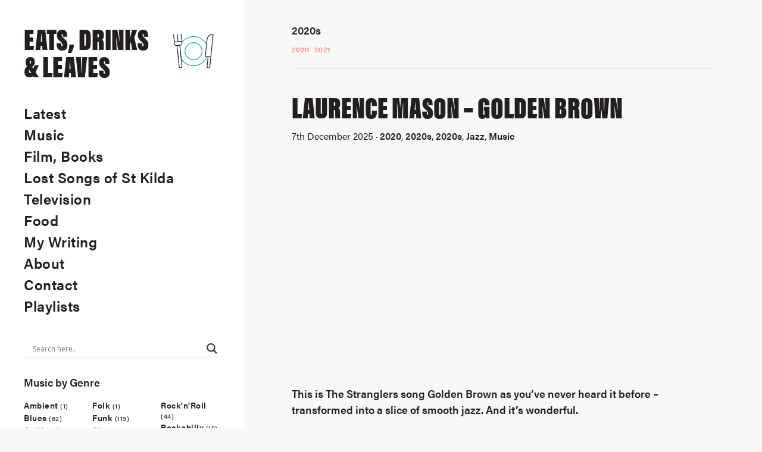

--- FILE ---
content_type: text/html; charset=UTF-8
request_url: https://www.eatsdrinksandleaves.com/my-life-in-music/year/2020s/
body_size: 12111
content:
<!DOCTYPE html>
<html class="no-js" lang="en">
<head>

<meta charset="utf-8">
<meta http-equiv="X-UA-Compatible" content="IE=edge,chrome=1">
<meta name="viewport" content="width=device-width, initial-scale=1.0, maximum-scale=5.0">


	<!-- This site is optimized with the Yoast SEO plugin v18.4.1 - https://yoast.com/wordpress/plugins/seo/ -->
	<title>2020s Archives - Eats, Drinks &amp; Leaves</title>
	<meta name="robots" content="index, follow, max-snippet:-1, max-image-preview:large, max-video-preview:-1" />
	<link rel="canonical" href="https://www.eatsdrinksandleaves.com/my-life-in-music/year/2020s/" />
	<link rel="next" href="https://www.eatsdrinksandleaves.com/my-life-in-music/year/2020s/page/2/" />
	<meta property="og:locale" content="en_GB" />
	<meta property="og:type" content="article" />
	<meta property="og:title" content="2020s Archives - Eats, Drinks &amp; Leaves" />
	<meta property="og:url" content="https://www.eatsdrinksandleaves.com/my-life-in-music/year/2020s/" />
	<meta property="og:site_name" content="Eats, Drinks &amp; Leaves" />
	<meta property="og:image" content="https://www.eatsdrinksandleaves.com/wp-content/uploads/2021/12/edl-fb.jpg" />
	<meta property="og:image:width" content="1200" />
	<meta property="og:image:height" content="624" />
	<meta property="og:image:type" content="image/jpeg" />
	<meta name="twitter:card" content="summary_large_image" />
	<script type="application/ld+json" class="yoast-schema-graph">{"@context":"https://schema.org","@graph":[{"@type":"Organization","@id":"https://www.eatsdrinksandleaves.com/#organization","name":"Eats, Drinks & Leaves","url":"https://www.eatsdrinksandleaves.com/","sameAs":[],"logo":{"@type":"ImageObject","@id":"https://www.eatsdrinksandleaves.com/#logo","inLanguage":"en-GB","url":"https://www.eatsdrinksandleaves.com/wp-content/uploads/2021/12/edl-fb.jpg","contentUrl":"https://www.eatsdrinksandleaves.com/wp-content/uploads/2021/12/edl-fb.jpg","width":1200,"height":624,"caption":"Eats, Drinks & Leaves"},"image":{"@id":"https://www.eatsdrinksandleaves.com/#logo"}},{"@type":"WebSite","@id":"https://www.eatsdrinksandleaves.com/#website","url":"https://www.eatsdrinksandleaves.com/","name":"Eats, Drinks &amp; Leaves","description":"Music. Memories. Media.","publisher":{"@id":"https://www.eatsdrinksandleaves.com/#organization"},"potentialAction":[{"@type":"SearchAction","target":{"@type":"EntryPoint","urlTemplate":"https://www.eatsdrinksandleaves.com/?s={search_term_string}"},"query-input":"required name=search_term_string"}],"inLanguage":"en-GB"},{"@type":"CollectionPage","@id":"https://www.eatsdrinksandleaves.com/my-life-in-music/year/2020s/#webpage","url":"https://www.eatsdrinksandleaves.com/my-life-in-music/year/2020s/","name":"2020s Archives - Eats, Drinks &amp; Leaves","isPartOf":{"@id":"https://www.eatsdrinksandleaves.com/#website"},"breadcrumb":{"@id":"https://www.eatsdrinksandleaves.com/my-life-in-music/year/2020s/#breadcrumb"},"inLanguage":"en-GB","potentialAction":[{"@type":"ReadAction","target":["https://www.eatsdrinksandleaves.com/my-life-in-music/year/2020s/"]}]},{"@type":"BreadcrumbList","@id":"https://www.eatsdrinksandleaves.com/my-life-in-music/year/2020s/#breadcrumb","itemListElement":[{"@type":"ListItem","position":1,"name":"Home","item":"https://www.eatsdrinksandleaves.com/"},{"@type":"ListItem","position":2,"name":"Music","item":"https://www.eatsdrinksandleaves.com/my-life-in-music/"},{"@type":"ListItem","position":3,"name":"Year","item":"https://www.eatsdrinksandleaves.com/my-life-in-music/year/"},{"@type":"ListItem","position":4,"name":"2020s"}]}]}</script>
	<!-- / Yoast SEO plugin. -->


<link rel='dns-prefetch' href='//s.w.org' />
<link rel="alternate" type="application/rss+xml" title="Eats, Drinks &amp; Leaves &raquo; 2020s Category Feed" href="https://www.eatsdrinksandleaves.com/my-life-in-music/year/2020s/feed/" />
		<script type="text/javascript">
			window._wpemojiSettings = {"baseUrl":"https:\/\/s.w.org\/images\/core\/emoji\/13.0.1\/72x72\/","ext":".png","svgUrl":"https:\/\/s.w.org\/images\/core\/emoji\/13.0.1\/svg\/","svgExt":".svg","source":{"concatemoji":"https:\/\/www.eatsdrinksandleaves.com\/wp-includes\/js\/wp-emoji-release.min.js?ver=5.6.16"}};
			!function(e,a,t){var n,r,o,i=a.createElement("canvas"),p=i.getContext&&i.getContext("2d");function s(e,t){var a=String.fromCharCode;p.clearRect(0,0,i.width,i.height),p.fillText(a.apply(this,e),0,0);e=i.toDataURL();return p.clearRect(0,0,i.width,i.height),p.fillText(a.apply(this,t),0,0),e===i.toDataURL()}function c(e){var t=a.createElement("script");t.src=e,t.defer=t.type="text/javascript",a.getElementsByTagName("head")[0].appendChild(t)}for(o=Array("flag","emoji"),t.supports={everything:!0,everythingExceptFlag:!0},r=0;r<o.length;r++)t.supports[o[r]]=function(e){if(!p||!p.fillText)return!1;switch(p.textBaseline="top",p.font="600 32px Arial",e){case"flag":return s([127987,65039,8205,9895,65039],[127987,65039,8203,9895,65039])?!1:!s([55356,56826,55356,56819],[55356,56826,8203,55356,56819])&&!s([55356,57332,56128,56423,56128,56418,56128,56421,56128,56430,56128,56423,56128,56447],[55356,57332,8203,56128,56423,8203,56128,56418,8203,56128,56421,8203,56128,56430,8203,56128,56423,8203,56128,56447]);case"emoji":return!s([55357,56424,8205,55356,57212],[55357,56424,8203,55356,57212])}return!1}(o[r]),t.supports.everything=t.supports.everything&&t.supports[o[r]],"flag"!==o[r]&&(t.supports.everythingExceptFlag=t.supports.everythingExceptFlag&&t.supports[o[r]]);t.supports.everythingExceptFlag=t.supports.everythingExceptFlag&&!t.supports.flag,t.DOMReady=!1,t.readyCallback=function(){t.DOMReady=!0},t.supports.everything||(n=function(){t.readyCallback()},a.addEventListener?(a.addEventListener("DOMContentLoaded",n,!1),e.addEventListener("load",n,!1)):(e.attachEvent("onload",n),a.attachEvent("onreadystatechange",function(){"complete"===a.readyState&&t.readyCallback()})),(n=t.source||{}).concatemoji?c(n.concatemoji):n.wpemoji&&n.twemoji&&(c(n.twemoji),c(n.wpemoji)))}(window,document,window._wpemojiSettings);
		</script>
		<style type="text/css">
img.wp-smiley,
img.emoji {
	display: inline !important;
	border: none !important;
	box-shadow: none !important;
	height: 1em !important;
	width: 1em !important;
	margin: 0 .07em !important;
	vertical-align: -0.1em !important;
	background: none !important;
	padding: 0 !important;
}
</style>
	<link rel='stylesheet' id='wp-block-library-css'  href='https://www.eatsdrinksandleaves.com/wp-includes/css/dist/block-library/style.min.css?ver=5.6.16' type='text/css' media='all' />
<link rel='stylesheet' id='wp-block-library-theme-css'  href='https://www.eatsdrinksandleaves.com/wp-includes/css/dist/block-library/theme.min.css?ver=5.6.16' type='text/css' media='all' />
<link rel='stylesheet' id='wpdreams-asl-basic-css'  href='https://www.eatsdrinksandleaves.com/wp-content/plugins/ajax-search-lite/css/style.basic.css?ver=4.9.5' type='text/css' media='all' />
<link rel='stylesheet' id='wpdreams-ajaxsearchlite-css'  href='https://www.eatsdrinksandleaves.com/wp-content/plugins/ajax-search-lite/css/style-underline.css?ver=4.9.5' type='text/css' media='all' />
<script type='text/javascript' src='https://www.eatsdrinksandleaves.com/wp-includes/js/jquery/jquery.min.js?ver=3.5.1' id='jquery-core-js'></script>
<script type='text/javascript' src='https://www.eatsdrinksandleaves.com/wp-includes/js/jquery/jquery-migrate.min.js?ver=3.3.2' id='jquery-migrate-js'></script>
<link rel="https://api.w.org/" href="https://www.eatsdrinksandleaves.com/wp-json/" /><link rel="alternate" type="application/json" href="https://www.eatsdrinksandleaves.com/wp-json/wp/v2/categories/1181" /><link rel="EditURI" type="application/rsd+xml" title="RSD" href="https://www.eatsdrinksandleaves.com/xmlrpc.php?rsd" />
<link rel="wlwmanifest" type="application/wlwmanifest+xml" href="https://www.eatsdrinksandleaves.com/wp-includes/wlwmanifest.xml" /> 
<meta name="generator" content="WordPress 5.6.16" />
				<link rel="preconnect" href="https://fonts.gstatic.com" crossorigin />
				<link rel="preload" as="style" href="//fonts.googleapis.com/css?family=Open+Sans&display=swap" />
				<link rel="stylesheet" href="//fonts.googleapis.com/css?family=Open+Sans&display=swap" media="all" />
				                <style>
                    
					@font-face {
						font-family: 'aslsicons2';
						src: url('https://www.eatsdrinksandleaves.com/wp-content/plugins/ajax-search-lite/css/fonts/icons2.eot');
						src: url('https://www.eatsdrinksandleaves.com/wp-content/plugins/ajax-search-lite/css/fonts/icons2.eot?#iefix') format('embedded-opentype'),
							 url('https://www.eatsdrinksandleaves.com/wp-content/plugins/ajax-search-lite/css/fonts/icons2.woff2') format('woff2'),
							 url('https://www.eatsdrinksandleaves.com/wp-content/plugins/ajax-search-lite/css/fonts/icons2.woff') format('woff'),
							 url('https://www.eatsdrinksandleaves.com/wp-content/plugins/ajax-search-lite/css/fonts/icons2.ttf') format('truetype'),
							 url('https://www.eatsdrinksandleaves.com/wp-content/plugins/ajax-search-lite/css/fonts/icons2.svg#icons') format('svg');
						font-weight: normal;
						font-style: normal;
					}
					div[id*='ajaxsearchlitesettings'].searchsettings .asl_option_inner label {
						font-size: 0px !important;
						color: rgba(0, 0, 0, 0);
					}
					div[id*='ajaxsearchlitesettings'].searchsettings .asl_option_inner label:after {
						font-size: 11px !important;
						position: absolute;
						top: 0;
						left: 0;
						z-index: 1;
					}
					div[id*='ajaxsearchlite'].wpdreams_asl_container {
						width: 100%;
						margin: 0px 0px 0px 0px;
					}
					div[id*='ajaxsearchliteres'].wpdreams_asl_results div.resdrg span.highlighted {
						font-weight: bold;
						color: rgba(217, 49, 43, 1);
						background-color: rgba(238, 238, 238, 1);
					}
					div[id*='ajaxsearchliteres'].wpdreams_asl_results .results div.asl_image {
						width: 70px;
						height: 70px;
						background-size: cover;
						background-repeat: no-repeat;
					}
					div.asl_r .results {
						max-height: none;
					}
				
						div.asl_r.asl_w.vertical .results .item::after {
							display: block;
							position: absolute;
							bottom: 0;
							content: '';
							height: 1px;
							width: 100%;
							background: #D8D8D8;
						}
						div.asl_r.asl_w.vertical .results .item.asl_last_item::after {
							display: none;
						}
					                </style>
                			<script type="text/javascript">
                if ( typeof _ASL !== "undefined" && _ASL !== null && typeof _ASL.initialize !== "undefined" ) {
					_ASL.initialize();
				}
            </script>
            
<link rel="stylesheet" href="https://use.typekit.net/rse3hun.css">
<link rel='stylesheet' href='https://cdnjs.cloudflare.com/ajax/libs/font-awesome/6.0.0-beta3/css/all.min.css'>

<link rel="stylesheet" href="https://cdn.jsdelivr.net/npm/bootstrap@4.5.3/dist/css/bootstrap.min.css" integrity="sha384-TX8t27EcRE3e/ihU7zmQxVncDAy5uIKz4rEkgIXeMed4M0jlfIDPvg6uqKI2xXr2" crossorigin="anonymous">

<link href="https://www.eatsdrinksandleaves.com/wp-content/themes/eatsdrinksleaves/style.css?1640092348" rel="stylesheet" type="text/css">
	

</head>

<body data-rsssl=1 data-barba="wrapper">


<div class="loading-container">
      <div class="loading-screen">
      </div>
    </div>


<div class="header">

<div class="header-container">
<div class="mob-toggle">
<div class="burger-outer">

<div class="burger"></div>
</div>
    </div>
    <div class="menu-top">
    
<div class="d-flex align-items-center justify-content-between">




    <div class="logo">
    
    <a href="https://www.eatsdrinksandleaves.com">
    <h2><span>Eats, Drinks</span>
    <span>& Leaves</span></h2></a></div>
    
    
    
    <div id="logo">

<lord-icon id="div1"
     src="https://cdn.lordicon.com/zeiseqwh.json"
    trigger="loop"
    colors="primary:#121331,secondary:#08a88a"
    stroke="25">
</lord-icon>

<lord-icon id="div2"
    src="https://cdn.lordicon.com/pxzydaew.json"
    trigger="loop"

    colors="primary:#121331,secondary:#08a88a"
     stroke="25">
</lord-icon>

<lord-icon id="div3"
    src="https://cdn.lordicon.com/ippkhukl.json"
    trigger="loop"
  
    colors="primary:#121331,secondary:#08a88a"
     stroke="25">
</lord-icon>


</div>



    </div>
    
    
    </div>
    
    

      
      </div>
      

    <div class="menu-content">
    
    <div class="menu-main-menu-container"><ul id="menu-main-menu" class="menu"><li id="menu-item-2491" class="menu-item menu-item-type-custom menu-item-object-custom menu-item-home menu-item-2491"><a href="https://www.eatsdrinksandleaves.com/">Latest</a></li>
<li id="menu-item-2492" class="menu-item menu-item-type-taxonomy menu-item-object-category current-category-ancestor menu-item-2492"><a href="https://www.eatsdrinksandleaves.com/my-life-in-music/">Music</a></li>
<li id="menu-item-2493" class="menu-item menu-item-type-taxonomy menu-item-object-category menu-item-has-children menu-item-2493"><a href="https://www.eatsdrinksandleaves.com/film/">Film, Books</a>
<ul class="sub-menu">
	<li id="menu-item-2508" class="menu-item menu-item-type-post_type menu-item-object-page menu-item-2508"><a href="https://www.eatsdrinksandleaves.com/film/the-lost-songs-of-st-kilda/">Lost Songs of St Kilda</a></li>
</ul>
</li>
<li id="menu-item-2494" class="menu-item menu-item-type-taxonomy menu-item-object-category menu-item-2494"><a href="https://www.eatsdrinksandleaves.com/tv/">Television</a></li>
<li id="menu-item-2495" class="menu-item menu-item-type-taxonomy menu-item-object-category menu-item-2495"><a href="https://www.eatsdrinksandleaves.com/food/">Food</a></li>
<li id="menu-item-2497" class="menu-item menu-item-type-taxonomy menu-item-object-category menu-item-2497"><a href="https://www.eatsdrinksandleaves.com/my-writing/">My Writing</a></li>
<li id="menu-item-2507" class="menu-item menu-item-type-post_type menu-item-object-page menu-item-2507"><a href="https://www.eatsdrinksandleaves.com/about/">About</a></li>
<li id="menu-item-2514" class="menu-item menu-item-type-post_type menu-item-object-page menu-item-2514"><a href="https://www.eatsdrinksandleaves.com/contact/">Contact</a></li>
<li id="menu-item-4084" class="menu-item menu-item-type-post_type menu-item-object-page menu-item-4084"><a href="https://www.eatsdrinksandleaves.com/playlists/">Playlists</a></li>
</ul></div>    
    <div class="">
    
    <div id='ajaxsearchlite1' class="wpdreams_asl_container asl_w asl_m asl_m_1">
<div class="probox">

    
    <div class='promagnifier'>
                <div class='innericon'>
            <svg version="1.1" xmlns="http://www.w3.org/2000/svg" xmlns:xlink="http://www.w3.org/1999/xlink" x="0px" y="0px" width="22" height="22" viewBox="0 0 512 512" enable-background="new 0 0 512 512" xml:space="preserve">
                <path d="M460.355,421.59L353.844,315.078c20.041-27.553,31.885-61.437,31.885-98.037
                    C385.729,124.934,310.793,50,218.686,50C126.58,50,51.645,124.934,51.645,217.041c0,92.106,74.936,167.041,167.041,167.041
                    c34.912,0,67.352-10.773,94.184-29.158L419.945,462L460.355,421.59z M100.631,217.041c0-65.096,52.959-118.056,118.055-118.056
                    c65.098,0,118.057,52.959,118.057,118.056c0,65.096-52.959,118.056-118.057,118.056C153.59,335.097,100.631,282.137,100.631,217.041
                    z"/>
            </svg>
        </div>
    </div>

    
    
    <div class='prosettings' style='display:none;' data-opened=0>
                <div class='innericon'>
            <svg version="1.1" xmlns="http://www.w3.org/2000/svg" xmlns:xlink="http://www.w3.org/1999/xlink" x="0px" y="0px" width="22" height="22" viewBox="0 0 512 512" enable-background="new 0 0 512 512" xml:space="preserve">
                <polygon transform = "rotate(90 256 256)" points="142.332,104.886 197.48,50 402.5,256 197.48,462 142.332,407.113 292.727,256 "/>
            </svg>
        </div>
    </div>

    
    
    <div class='proinput'>
        <form autocomplete="off" aria-label='Ajax search form'>
            <input aria-label='Search input' type='search' class='orig' name='phrase' placeholder='Search here..' value='' autocomplete="off"/>
            <input aria-label='Autocomplete input, do not use this' type='text' class='autocomplete' name='phrase' value='' autocomplete="off"/>
            <input type='submit' value="Start search" style='width:0; height: 0; visibility: hidden;'>
        </form>
    </div>

    
    
    <div class='proloading'>

        <div class="asl_loader"><div class="asl_loader-inner asl_simple-circle"></div></div>

            </div>

            <div class='proclose'>
            <svg version="1.1" xmlns="http://www.w3.org/2000/svg" xmlns:xlink="http://www.w3.org/1999/xlink" x="0px"
                 y="0px"
                 width="12" height="12" viewBox="0 0 512 512" enable-background="new 0 0 512 512"
                 xml:space="preserve">
            <polygon points="438.393,374.595 319.757,255.977 438.378,137.348 374.595,73.607 255.995,192.225 137.375,73.622 73.607,137.352 192.246,255.983 73.622,374.625 137.352,438.393 256.002,319.734 374.652,438.378 "/>
        </svg>
        </div>
    
    
</div>
</div>


<div id='ajaxsearchlitesettings1' class="searchsettings wpdreams_asl_settings asl_w asl_s asl_s_1">
    <form name='options' autocomplete='off'>

        
        
		<div class="asl_option_inner hiddend">
			<input type='hidden' name='qtranslate_lang' id='qtranslate_lang1'
				   value='0'/>
		</div>

		
		
        <fieldset class="asl_sett_scroll">
            <legend style="display: none;">Generic selectors</legend>
            <div class="asl_option">
                <div class="asl_option_inner">
                    <input type="checkbox" value="exact" id="set_exactonly1"
                           title="Exact matches only"
                           name="asl_gen[]" />
                    <label for="set_exactonly1">Exact matches only</label>
                </div>
                <div class="asl_option_label">
                    Exact matches only                </div>
            </div>
            <div class="asl_option">
                <div class="asl_option_inner">
                    <input type="checkbox" value="title" id="set_intitle1"
                           title="Search in title"
                           name="asl_gen[]"  checked="checked"/>
                    <label for="set_intitle1">Search in title</label>
                </div>
                <div class="asl_option_label">
                    Search in title                </div>
            </div>
            <div class="asl_option">
                <div class="asl_option_inner">
                    <input type="checkbox" value="content" id="set_incontent1"
                           title="Search in content"
                           name="asl_gen[]"  checked="checked"/>
                    <label for="set_incontent1">Search in content</label>
                </div>
                <div class="asl_option_label">
                    Search in content                </div>
            </div>
            <div class="asl_option_inner hiddend">
                <input type="checkbox" value="excerpt" id="set_inexcerpt1"
                       title="Search in excerpt"
                       name="asl_gen[]"  checked="checked"/>
                <label for="set_inexcerpt1">Search in excerpt</label>
            </div>
		</fieldset>
		<fieldset class="asl_sett_scroll">
            				<div class="asl_option_inner hiddend">
					<input type="checkbox" value="post"
						   id="1customset_11"
						   title="Hidden option, ignore please"
						   name="customset[]" checked="checked"/>
					<label for="1customset_11">Hidden</label>
				</div>
				<div class="asl_option_label hiddend"></div>

				        </fieldset>
            </form>
</div>

<div id='ajaxsearchliteres1' class='vertical wpdreams_asl_results asl_w asl_r asl_r_1'>

    
    <div class="results">

        
            <div class="resdrg">
            </div>

        
    </div>

    
    
</div>

    <div id="asl_hidden_data">
        <svg style="position:absolute" height="0" width="0">
            <filter id="aslblur">
                <feGaussianBlur in="SourceGraphic" stdDeviation="4"/>
            </filter>
        </svg>
        <svg style="position:absolute" height="0" width="0">
            <filter id="no_aslblur"></filter>
        </svg>

    </div>

<div class="asl_init_data wpdreams_asl_data_ct" style="display:none !important;" id="asl_init_id_1" data-asldata="[base64]/cz17cGhyYXNlfSIsDQogICAgIm92ZXJyaWRld3BkZWZhdWx0IjogMCwNCiAgICAib3ZlcnJpZGVfbWV0aG9kIjogImdldCINCn0NCg=="></div>
    
    </div>
    
    

    <div id="sub_categories_widget-2" class="widget-odd widget-first widget-1 columns widget widget_sub_categories" style="padding: 32px 0; border-bottom: 1px solid #d4d4d4;"><h4 class="rounded">Music by Genre</h4><ul>	<li class="cat-item cat-item-1245"><a href="https://www.eatsdrinksandleaves.com/my-life-in-music/genre/ambient/">Ambient</a> (1)
</li>
	<li class="cat-item cat-item-1118"><a href="https://www.eatsdrinksandleaves.com/my-life-in-music/genre/blues/">Blues</a> (62)
</li>
	<li class="cat-item cat-item-1096"><a href="https://www.eatsdrinksandleaves.com/my-life-in-music/genre/california/">California</a> (12)
</li>
	<li class="cat-item cat-item-1243"><a href="https://www.eatsdrinksandleaves.com/my-life-in-music/genre/christmas/">Christmas</a> (8)
</li>
	<li class="cat-item cat-item-1117"><a href="https://www.eatsdrinksandleaves.com/my-life-in-music/genre/country/">Country</a> (80)
</li>
	<li class="cat-item cat-item-1184"><a href="https://www.eatsdrinksandleaves.com/my-life-in-music/genre/dance/">Dance</a> (55)
</li>
	<li class="cat-item cat-item-1113"><a href="https://www.eatsdrinksandleaves.com/my-life-in-music/genre/disco/">Disco</a> (56)
</li>
	<li class="cat-item cat-item-1209"><a href="https://www.eatsdrinksandleaves.com/my-life-in-music/genre/doo-wop/">Doo Wop</a> (8)
</li>
	<li class="cat-item cat-item-1244"><a href="https://www.eatsdrinksandleaves.com/my-life-in-music/genre/electro/">Electro</a> (13)
</li>
	<li class="cat-item cat-item-1247"><a href="https://www.eatsdrinksandleaves.com/my-life-in-music/genre/folk/">Folk</a> (1)
</li>
	<li class="cat-item cat-item-1114"><a href="https://www.eatsdrinksandleaves.com/my-life-in-music/genre/funk/">Funk</a> (119)
</li>
	<li class="cat-item cat-item-12"><a href="https://www.eatsdrinksandleaves.com/my-life-in-music/genre/glam/">Glam</a> (68)
</li>
	<li class="cat-item cat-item-1116"><a href="https://www.eatsdrinksandleaves.com/my-life-in-music/genre/hip-hop/">Hip-Hop</a> (35)
</li>
	<li class="cat-item cat-item-1094"><a href="https://www.eatsdrinksandleaves.com/my-life-in-music/genre/jazz/">Jazz</a> (56)
</li>
	<li class="cat-item cat-item-1234"><a href="https://www.eatsdrinksandleaves.com/my-life-in-music/genre/postpunk/">Postpunk</a> (70)
</li>
	<li class="cat-item cat-item-13"><a href="https://www.eatsdrinksandleaves.com/my-life-in-music/genre/punk/">Punk</a> (231)
</li>
	<li class="cat-item cat-item-5"><a href="https://www.eatsdrinksandleaves.com/my-life-in-music/genre/reggae/">Reggae</a> (136)
</li>
	<li class="cat-item cat-item-1238"><a href="https://www.eatsdrinksandleaves.com/my-life-in-music/genre/rock/">Rock</a> (18)
</li>
	<li class="cat-item cat-item-1214"><a href="https://www.eatsdrinksandleaves.com/my-life-in-music/genre/rocknroll/">Rock&#039;n&#039;Roll</a> (44)
</li>
	<li class="cat-item cat-item-1229"><a href="https://www.eatsdrinksandleaves.com/my-life-in-music/genre/rockabilly/">Rockabilly</a> (19)
</li>
	<li class="cat-item cat-item-1093"><a href="https://www.eatsdrinksandleaves.com/my-life-in-music/genre/singer-songwriter/">Singer-songwriter</a> (17)
</li>
	<li class="cat-item cat-item-1235"><a href="https://www.eatsdrinksandleaves.com/my-life-in-music/genre/ska/">Ska</a> (2)
</li>
	<li class="cat-item cat-item-1115"><a href="https://www.eatsdrinksandleaves.com/my-life-in-music/genre/soul/">Soul</a> (201)
</li>
	<li class="cat-item cat-item-229"><a href="https://www.eatsdrinksandleaves.com/my-life-in-music/genre/two-tone/">Two-Tone</a> (6)
</li>
</ul></div><div id="sub_categories_widget-3" class="widget-even widget-2 columns widget widget_sub_categories" style="padding: 32px 0; border-bottom: 1px solid #d4d4d4;"><h4 class="rounded">Music by Year</h4><ul>	<li class="cat-item cat-item-1203"><a href="https://www.eatsdrinksandleaves.com/my-life-in-music/year/1920s/">1920s</a> (4)
</li>
	<li class="cat-item cat-item-1227"><a href="https://www.eatsdrinksandleaves.com/my-life-in-music/year/1930s/">1930s</a> (2)
</li>
	<li class="cat-item cat-item-1207"><a href="https://www.eatsdrinksandleaves.com/my-life-in-music/year/1940s/">1940s</a> (19)
</li>
	<li class="cat-item cat-item-1134"><a href="https://www.eatsdrinksandleaves.com/my-life-in-music/year/1950s/">1950s</a> (61)
</li>
	<li class="cat-item cat-item-40"><a href="https://www.eatsdrinksandleaves.com/my-life-in-music/year/60s/">1960s</a> (256)
</li>
	<li class="cat-item cat-item-41"><a href="https://www.eatsdrinksandleaves.com/my-life-in-music/year/1970s/">1970s</a> (901)
</li>
	<li class="cat-item cat-item-42"><a href="https://www.eatsdrinksandleaves.com/my-life-in-music/year/80s/">1980s</a> (154)
</li>
	<li class="cat-item cat-item-1150"><a href="https://www.eatsdrinksandleaves.com/my-life-in-music/year/1990s/">1990s</a> (100)
</li>
	<li class="cat-item cat-item-1121"><a href="https://www.eatsdrinksandleaves.com/my-life-in-music/year/2000s/">2000s</a> (52)
</li>
	<li class="cat-item cat-item-1170"><a href="https://www.eatsdrinksandleaves.com/my-life-in-music/year/2010s/">2010s</a> (64)
</li>
	<li class="cat-item cat-item-1181 current-cat"><a aria-current="page" href="https://www.eatsdrinksandleaves.com/my-life-in-music/year/2020s/">2020s</a> (27)
</li>
</ul></div><div id="text-9" class="widget-odd widget-3 widget widget_text" style="padding: 32px 0; border-bottom: 1px solid #d4d4d4;">			<div class="textwidget"><h4>About</h4>
<p>Tim Cooper has written for most national newspapers and many magazines on every subject from politics to pop culture. His first published work was in his own punk fanzine, Cliché. He lives in East London indulging his passions of writing, reading, cinema, music, football, cricket, and vegetable gardening.</p>
<p><a class="cont-read" href="/about">Find out more</a></p>
<p><img style="width: 60%; height: auto;" src="/wp-content/uploads/2020/08/60472388_10159038533526840_646994148347346944_n.jpg" alt="" /></p>
</div>
		</div><div id="custom_html-2" class="widget_text widget-even widget-last widget-4 socials widget widget_custom_html" style="padding: 32px 0; border-bottom: 1px solid #d4d4d4;"><h4 class="rounded">Connect with me</h4><div class="textwidget custom-html-widget"><a class="nav_link" href="https://www.facebook.com/tim.cooper.7330" target="_blank" rel="noopener"><i class="fab fa-facebook"></i></a>
				
				
					<a class="nav_link" href="https://twitter.com/timcooperes" target="_blank" rel="noopener"><i class="fab fa-twitter"></i></a>
				
				
					<a class="nav_link" href="https://www.instagram.com/timcooperes" target="_blank" rel="noopener"><i class="fab fa-instagram"></i></a></div></div>

    </div>
</div>


<main class="content">
    
    <div class="barba" data-barba="container" data-barba-namespace="home">
    
    <div class="nav">
    
        <div class="menu-main-menu-container"><ul id="menu-main-menu-1" class="menu"><li class="menu-item menu-item-type-custom menu-item-object-custom menu-item-home menu-item-2491"><a href="https://www.eatsdrinksandleaves.com/">Latest</a></li>
<li class="menu-item menu-item-type-taxonomy menu-item-object-category current-category-ancestor menu-item-2492"><a href="https://www.eatsdrinksandleaves.com/my-life-in-music/">Music</a></li>
<li class="menu-item menu-item-type-taxonomy menu-item-object-category menu-item-has-children menu-item-2493"><a href="https://www.eatsdrinksandleaves.com/film/">Film, Books</a>
<ul class="sub-menu">
	<li class="menu-item menu-item-type-post_type menu-item-object-page menu-item-2508"><a href="https://www.eatsdrinksandleaves.com/film/the-lost-songs-of-st-kilda/">Lost Songs of St Kilda</a></li>
</ul>
</li>
<li class="menu-item menu-item-type-taxonomy menu-item-object-category menu-item-2494"><a href="https://www.eatsdrinksandleaves.com/tv/">Television</a></li>
<li class="menu-item menu-item-type-taxonomy menu-item-object-category menu-item-2495"><a href="https://www.eatsdrinksandleaves.com/food/">Food</a></li>
<li class="menu-item menu-item-type-taxonomy menu-item-object-category menu-item-2497"><a href="https://www.eatsdrinksandleaves.com/my-writing/">My Writing</a></li>
<li class="menu-item menu-item-type-post_type menu-item-object-page menu-item-2507"><a href="https://www.eatsdrinksandleaves.com/about/">About</a></li>
<li class="menu-item menu-item-type-post_type menu-item-object-page menu-item-2514"><a href="https://www.eatsdrinksandleaves.com/contact/">Contact</a></li>
<li class="menu-item menu-item-type-post_type menu-item-object-page menu-item-4084"><a href="https://www.eatsdrinksandleaves.com/playlists/">Playlists</a></li>
</ul></div>        
        
    </div>
    
    
    <div class="content-container">
    
<div class="heading" >
    <h4>2020s</h4>
    

        
            <ul class="mt-2">
                
                	<li class="cat-item cat-item-1182"><a href="https://www.eatsdrinksandleaves.com/my-life-in-music/year/2020s/2020/">2020</a>
</li>
	<li class="cat-item cat-item-1183"><a href="https://www.eatsdrinksandleaves.com/my-life-in-music/year/2020s/2021/">2021</a>
</li>
        
        </ul>

   
   
    </div>
    
    

 

        
        
        
 		<div class="post archive">

    
 	<div class="entry ">

 	<div class="title">
 	
 	
	
 	



<h2><a href="https://www.eatsdrinksandleaves.com/laurence-mason-golden-brown/" rel="bookmark" title="Permanent Link to Laurence Mason &#8211; Golden Brown">Laurence Mason &#8211; Golden Brown</a></h2>
	
		<small>7th December 2025 · <a href="https://www.eatsdrinksandleaves.com/my-life-in-music/year/2020s/2020/" rel="category tag">2020</a>, <a href="https://www.eatsdrinksandleaves.com/my-life-in-music/year/2020s/" rel="category tag">2020s</a>, <a href="https://www.eatsdrinksandleaves.com/2020s-2/" rel="category tag">2020s</a>, <a href="https://www.eatsdrinksandleaves.com/my-life-in-music/genre/jazz/" rel="category tag">Jazz</a>, <a href="https://www.eatsdrinksandleaves.com/my-life-in-music/" rel="category tag">Music</a></small>
		
		
	</div>
	
	            
	    
 		<div class="youtube"><iframe title="YouTube video player" src="https://www.youtube.com/embed/iITx32kyIEg?si=CbGJ6CutYS4w0uNz" width="560" height="315" frameborder="0" allowfullscreen="allowfullscreen"></iframe></div>
<p><strong>This is The Stranglers song Golden Brown as you&#8217;ve never heard it before &#8211; transformed into a slice of smooth jazz. And it&#8217;s wonderful.</strong></p>
<p> <a href="https://www.eatsdrinksandleaves.com/laurence-mason-golden-brown/#more-7023" class="more-link"><span aria-label="Continue reading Laurence Mason &#8211; Golden Brown">(more&hellip;)</span></a></p>
 		
 		
 	

 
 	
 <div class="mt-3">
 

    		<a class="cont-read" href="https://www.eatsdrinksandleaves.com/laurence-mason-golden-brown/">Continue reading</a>
 	
 	
    	</div>
 	
 	
 	</div>
 	
 	</div>

 

        
        
        
 		<div class="post archive">

    
 	<div class="entry ">

 	<div class="title">
 	
 	
	
 	



<h2><a href="https://www.eatsdrinksandleaves.com/southern-raised-sixteen-tons/" rel="bookmark" title="Permanent Link to Southern Raised &#8211; Sixteen Tons">Southern Raised &#8211; Sixteen Tons</a></h2>
	
		<small>5th July 2025 · <a href="https://www.eatsdrinksandleaves.com/my-life-in-music/year/2020s/" rel="category tag">2020s</a>, <a href="https://www.eatsdrinksandleaves.com/2020s-2/" rel="category tag">2020s</a>, <a href="https://www.eatsdrinksandleaves.com/my-life-in-music/year/2020s/2021/" rel="category tag">2021</a>, <a href="https://www.eatsdrinksandleaves.com/my-life-in-music/genre/country/" rel="category tag">Country</a>, <a href="https://www.eatsdrinksandleaves.com/my-life-in-music/" rel="category tag">Music</a></small>
		
		
	</div>
	
	            
	    
 		<div class="youtube"><iframe title="YouTube video player" src="https://www.youtube.com/embed/A9kb4-wUAU4?si=uWY-uvz8SuGRvDDQ" width="560" height="315" frameborder="0" allowfullscreen="allowfullscreen"></iframe></div>
<p><strong>Today I must tip my imaginary Stetson to my pal Craig Poland Smith for unearthing this gem for me by the literally named family quartet Southern Raised.</strong></p>
<p> <a href="https://www.eatsdrinksandleaves.com/southern-raised-sixteen-tons/#more-6598" class="more-link"><span aria-label="Continue reading Southern Raised &#8211; Sixteen Tons">(more&hellip;)</span></a></p>
 		
 		
 	

 
 	
 <div class="mt-3">
 

    		<a class="cont-read" href="https://www.eatsdrinksandleaves.com/southern-raised-sixteen-tons/">Continue reading</a>
 	
 	
    	</div>
 	
 	
 	</div>
 	
 	</div>

 

        
        
        
 		<div class="post archive">

    
 	<div class="entry ">

 	<div class="title">
 	
 	
	
 	



<h2><a href="https://www.eatsdrinksandleaves.com/fado-bicha-frs-bissau/" rel="bookmark" title="Permanent Link to Fado Bicha &#8211; FRS Bissau">Fado Bicha &#8211; FRS Bissau</a></h2>
	
		<small>2nd June 2025 · <a href="https://www.eatsdrinksandleaves.com/my-life-in-music/year/2020s/" rel="category tag">2020s</a>, <a href="https://www.eatsdrinksandleaves.com/2020s-2/" rel="category tag">2020s</a>, <a href="https://www.eatsdrinksandleaves.com/2020s-2/2024/" rel="category tag">2024</a>, <a href="https://www.eatsdrinksandleaves.com/my-life-in-music/" rel="category tag">Music</a></small>
		
		
	</div>
	
	            
	    
 		<div class="youtube"><iframe title="YouTube video player" src="https://www.youtube.com/embed/wigUCGvYwIo?si=P-DpKIICTYtGZvwn" width="560" height="315" frameborder="0" allowfullscreen="allowfullscreen"></iframe></div>
<p><strong>Trans duo Fado Bicha take traditional Portuguese fado music in a new direction with their eclectic collaborations.</strong></p>
<p> <a href="https://www.eatsdrinksandleaves.com/fado-bicha-frs-bissau/#more-6470" class="more-link"><span aria-label="Continue reading Fado Bicha &#8211; FRS Bissau">(more&hellip;)</span></a></p>
 		
 		
 	

 
 	
 <div class="mt-3">
 

    		<a class="cont-read" href="https://www.eatsdrinksandleaves.com/fado-bicha-frs-bissau/">Continue reading</a>
 	
 	
    	</div>
 	
 	
 	</div>
 	
 	</div>

 

        
        
        
 		<div class="post archive">

    
 	<div class="entry ">

 	<div class="title">
 	
 	
	
 	



<h2><a href="https://www.eatsdrinksandleaves.com/tonstartssbandht-what-has-happened/" rel="bookmark" title="Permanent Link to Tonstartssbandht &#8211; What Has Happened">Tonstartssbandht &#8211; What Has Happened</a></h2>
	
		<small>24th May 2025 · <a href="https://www.eatsdrinksandleaves.com/2020s-2/" rel="category tag">2020s</a>, <a href="https://www.eatsdrinksandleaves.com/my-life-in-music/year/2020s/2021/" rel="category tag">2021</a>, <a href="https://www.eatsdrinksandleaves.com/my-life-in-music/" rel="category tag">Music</a></small>
		
		
	</div>
	
	            
	    
 		<div class="youtube"><iframe title="YouTube video player" src="https://www.youtube.com/embed/EPDqH9lv-Q0?si=Id7k5TFjNBJc31bp" width="560" height="315" frameborder="0" allowfullscreen="allowfullscreen"></iframe></div>
<p><strong>It doesn&#8217;t take a genius to work out why success somehow eluded a band called Tonstartssbandht. You only have to imagine being a radio DJ apprehensively awaiting the end of a tune.</strong></p>
<p> <a href="https://www.eatsdrinksandleaves.com/tonstartssbandht-what-has-happened/#more-6446" class="more-link"><span aria-label="Continue reading Tonstartssbandht &#8211; What Has Happened">(more&hellip;)</span></a></p>
 		
 		
 	

 
 	
 <div class="mt-3">
 

    		<a class="cont-read" href="https://www.eatsdrinksandleaves.com/tonstartssbandht-what-has-happened/">Continue reading</a>
 	
 	
    	</div>
 	
 	
 	</div>
 	
 	</div>

 

        
        
        
 		<div class="post archive">

    
 	<div class="entry ">

 	<div class="title">
 	
 	
	
 	



<h2><a href="https://www.eatsdrinksandleaves.com/melts-still/" rel="bookmark" title="Permanent Link to Melts &#8211; Still">Melts &#8211; Still</a></h2>
	
		<small>25th April 2025 · <a href="https://www.eatsdrinksandleaves.com/my-life-in-music/year/2020s/2020/" rel="category tag">2020</a>, <a href="https://www.eatsdrinksandleaves.com/2020s-2/" rel="category tag">2020s</a>, <a href="https://www.eatsdrinksandleaves.com/my-life-in-music/" rel="category tag">Music</a>, <a href="https://www.eatsdrinksandleaves.com/my-life-in-music/genre/postpunk/" rel="category tag">Postpunk</a></small>
		
		
	</div>
	
	            
	    
 		<div class="youtube"><iframe title="YouTube video player" src="https://www.youtube.com/embed/7eoNOCBMXoo?si=0exVnON8LJVvDaxQ" width="560" height="315" frameborder="0" allowfullscreen="allowfullscreen"></iframe></div>
<p><strong>Melts are a band from Dublin that sound like the missing link between Joy Division and The Horrors, blending big post-punk guitars with psychedelic flourishes of organ and the detached vocals of Eoin Kenny.</strong></p>
<p> <a href="https://www.eatsdrinksandleaves.com/melts-still/#more-6354" class="more-link"><span aria-label="Continue reading Melts &#8211; Still">(more&hellip;)</span></a></p>
 		
 		
 	

 
 	
 <div class="mt-3">
 

    		<a class="cont-read" href="https://www.eatsdrinksandleaves.com/melts-still/">Continue reading</a>
 	
 	
    	</div>
 	
 	
 	</div>
 	
 	</div>

 

        
        
        
 		<div class="post archive">

    
 	<div class="entry ">

 	<div class="title">
 	
 	
	
 	



<h2><a href="https://www.eatsdrinksandleaves.com/eve-whos-that-girl/" rel="bookmark" title="Permanent Link to Eve &#8211; Who&#8217;s That Girl?">Eve &#8211; Who&#8217;s That Girl?</a></h2>
	
		<small>31st December 2024 · <a href="https://www.eatsdrinksandleaves.com/my-life-in-music/year/2020s/" rel="category tag">2020s</a>, <a href="https://www.eatsdrinksandleaves.com/my-life-in-music/year/2020s/2021/" rel="category tag">2021</a>, <a href="https://www.eatsdrinksandleaves.com/my-life-in-music/genre/hip-hop/" rel="category tag">Hip-Hop</a>, <a href="https://www.eatsdrinksandleaves.com/my-life-in-music/" rel="category tag">Music</a></small>
		
		
	</div>
	
	            
	    
 		<div class="youtube"><iframe title="YouTube video player" src="https://www.youtube.com/embed/8N9PL3Iz3xc?si=07yq4plo39wGdO6U" width="560" height="315" frameborder="0" allowfullscreen="allowfullscreen"></iframe></div>
<p><strong>I was wondering what to post today and then I realised the answer was starting me in the face on New Year&#8217;s EVE. So here she is with her 2001 hit Who&#8217;s That Girl?</strong></p>
<p> <a href="https://www.eatsdrinksandleaves.com/eve-whos-that-girl/#more-6008" class="more-link"><span aria-label="Continue reading Eve &#8211; Who&#8217;s That Girl?">(more&hellip;)</span></a></p>
 		
 		
 	

 
 	
 <div class="mt-3">
 

    		<a class="cont-read" href="https://www.eatsdrinksandleaves.com/eve-whos-that-girl/">Continue reading</a>
 	
 	
    	</div>
 	
 	
 	</div>
 	
 	</div>

 

        
        
        
 		<div class="post archive">

    
 	<div class="entry ">

 	<div class="title">
 	
 	
	
 	



<h2><a href="https://www.eatsdrinksandleaves.com/olivia-rodrigo-brutal/" rel="bookmark" title="Permanent Link to Olivia Rodrigo &#8211; Brutal">Olivia Rodrigo &#8211; Brutal</a></h2>
	
		<small>7th November 2024 · <a href="https://www.eatsdrinksandleaves.com/2020s-2/" rel="category tag">2020s</a>, <a href="https://www.eatsdrinksandleaves.com/my-life-in-music/year/2020s/2021/" rel="category tag">2021</a>, <a href="https://www.eatsdrinksandleaves.com/my-life-in-music/" rel="category tag">Music</a></small>
		
		
	</div>
	
	            
	    
 		<div class="youtube"><iframe title="YouTube video player" src="https://www.youtube.com/embed/OGUy2UmRxJ0?si=ARpECjtWi-2QvEtp" width="560" height="315" frameborder="0" allowfullscreen="allowfullscreen"></iframe></div>
<p><strong>Olivia Rodrigo and Elvis Costello share a fondness for the same riff that he used for Pump It Up and she recycled with Brutal.</strong></p>
<p> <a href="https://www.eatsdrinksandleaves.com/olivia-rodrigo-brutal/#more-5844" class="more-link"><span aria-label="Continue reading Olivia Rodrigo &#8211; Brutal">(more&hellip;)</span></a></p>
 		
 		
 	

 
 	
 <div class="mt-3">
 

    		<a class="cont-read" href="https://www.eatsdrinksandleaves.com/olivia-rodrigo-brutal/">Continue reading</a>
 	
 	
    	</div>
 	
 	
 	</div>
 	
 	</div>

 

        
        
        
 		<div class="post archive">

    
 	<div class="entry ">

 	<div class="title">
 	
 	
	
 	



<h2><a href="https://www.eatsdrinksandleaves.com/rip-nell-smith-2007-2024/" rel="bookmark" title="Permanent Link to RIP Nell Smith (2007-2024)">RIP Nell Smith (2007-2024)</a></h2>
	
		<small>9th October 2024 · <a href="https://www.eatsdrinksandleaves.com/2020s-2/" rel="category tag">2020s</a>, <a href="https://www.eatsdrinksandleaves.com/my-life-in-music/year/2020s/2021/" rel="category tag">2021</a>, <a href="https://www.eatsdrinksandleaves.com/2020s-2/2024/" rel="category tag">2024</a>, <a href="https://www.eatsdrinksandleaves.com/my-life-in-music/" rel="category tag">Music</a>, <a href="https://www.eatsdrinksandleaves.com/r-i-p/" rel="category tag">R.I.P.</a></small>
		
		
	</div>
	
	            
	    
 		<div class="youtube"><iframe title="YouTube video player" src="https://www.youtube.com/embed/rb6Yf8tZLRI?si=_7TUu7knoLbURM3j" width="560" height="315" frameborder="0" allowfullscreen="allowfullscreen"></iframe></div>
<p><strong>This is so heartbreakingly sad. Nell Smith, the teenage girl from Leeds who recorded a stunning album of Nick Cave cover versions with Flaming Lips, has died at the age of 17.</strong></p>
<p> <a href="https://www.eatsdrinksandleaves.com/rip-nell-smith-2007-2024/#more-5771" class="more-link"><span aria-label="Continue reading RIP Nell Smith (2007-2024)">(more&hellip;)</span></a></p>
 		
 		
 	

 
 	
 <div class="mt-3">
 

    		<a class="cont-read" href="https://www.eatsdrinksandleaves.com/rip-nell-smith-2007-2024/">Continue reading</a>
 	
 	
    	</div>
 	
 	
 	</div>
 	
 	</div>

 

        
        
        
 		<div class="post archive">

    
 	<div class="entry ">

 	<div class="title">
 	
 	
	
 	



<h2><a href="https://www.eatsdrinksandleaves.com/mattiel-guns-of-brixton-rub-a-dub-style/" rel="bookmark" title="Permanent Link to Mattiel &#8211; Guns Of Brixton (Rub A Dub Style)">Mattiel &#8211; Guns Of Brixton (Rub A Dub Style)</a></h2>
	
		<small>27th May 2024 · <a href="https://www.eatsdrinksandleaves.com/2020s-2/" rel="category tag">2020s</a>, <a href="https://www.eatsdrinksandleaves.com/my-life-in-music/year/2020s/2021/" rel="category tag">2021</a>, <a href="https://www.eatsdrinksandleaves.com/my-life-in-music/" rel="category tag">Music</a></small>
		
		
	</div>
	
	            
	    
 		<div class="youtube"><iframe title="YouTube video player" src="https://www.youtube.com/embed/0LTjDC0WT9o?si=uASfTSFqN6onCr3e" width="560" height="315" frameborder="0" allowfullscreen="allowfullscreen"></iframe></div>
<p><strong>Mattiel come from the Deep South and have roots in vintage soul and blues &#8211; but love to play cover versions of English bands.</strong></p>
<p> <a href="https://www.eatsdrinksandleaves.com/mattiel-guns-of-brixton-rub-a-dub-style/#more-5321" class="more-link"><span aria-label="Continue reading Mattiel &#8211; Guns Of Brixton (Rub A Dub Style)">(more&hellip;)</span></a></p>
 		
 		
 	

 
 	
 <div class="mt-3">
 

    		<a class="cont-read" href="https://www.eatsdrinksandleaves.com/mattiel-guns-of-brixton-rub-a-dub-style/">Continue reading</a>
 	
 	
    	</div>
 	
 	
 	</div>
 	
 	</div>

 

        
        
        
 		<div class="post archive">

    
 	<div class="entry ">

 	<div class="title">
 	
 	
	
 	



<h2><a href="https://www.eatsdrinksandleaves.com/john-lecarre-agent-running-in-the-field-book-review/" rel="bookmark" title="Permanent Link to John LeCarré: Agent Running In The Field &#8211; Book Review">John LeCarré: Agent Running In The Field &#8211; Book Review</a></h2>
	
		<small>1st May 2024 · <a href="https://www.eatsdrinksandleaves.com/2020s-2/" rel="category tag">2020s</a>, <a href="https://www.eatsdrinksandleaves.com/my-life-in-music/year/2020s/2021/" rel="category tag">2021</a>, <a href="https://www.eatsdrinksandleaves.com/film/" rel="category tag">Film, Books</a></small>
		
		
	</div>
	
	            
	    
 		<img loading="lazy" class=" wp-image-5235 alignright" src="https://www.eatsdrinksandleaves.com/wp-content/uploads/2024/05/carre-195x300.jpg" alt="" width="277" height="426" srcset="https://www.eatsdrinksandleaves.com/wp-content/uploads/2024/05/carre-195x300.jpg 195w, https://www.eatsdrinksandleaves.com/wp-content/uploads/2024/05/carre.jpg 416w" sizes="(max-width: 277px) 100vw, 277px" />
<p><span style="font-size: 14pt;"><strong>I admire the fact he was still writing at 88, and he can certainly spin a good yarn after all those years. But, oh man, John LeCarré&#8217;s latest spy saga is filled with excruciating anachronisms that make the 21st century seem like a foreign country. </strong></span></p>



<p> <a href="https://www.eatsdrinksandleaves.com/john-lecarre-agent-running-in-the-field-book-review/#more-5234" class="more-link"><span aria-label="Continue reading John LeCarré: Agent Running In The Field &#8211; Book Review">(more&hellip;)</span></a></p>
 		
 		
 	

 
 	
 <div class="mt-3">
 

    		<a class="cont-read" href="https://www.eatsdrinksandleaves.com/john-lecarre-agent-running-in-the-field-book-review/">Continue reading</a>
 	
 	
    	</div>
 	
 	
 	</div>
 	
 	</div>

 

<div class="navigation"><ul>
<li class="active"><a href="https://www.eatsdrinksandleaves.com/my-life-in-music/year/2020s/">1</a></li>
<li><a href="https://www.eatsdrinksandleaves.com/my-life-in-music/year/2020s/page/2/">2</a></li>
<li><a href="https://www.eatsdrinksandleaves.com/my-life-in-music/year/2020s/page/3/">3</a></li>
<li>…</li>
<li><a href="https://www.eatsdrinksandleaves.com/my-life-in-music/year/2020s/page/5/">5</a></li>
<li><a href="https://www.eatsdrinksandleaves.com/my-life-in-music/year/2020s/page/2/" >Next Page &raquo;</a></li>
</ul></div>





</div>

    
    
    </div>
</main>



<script type='text/javascript' src='https://code.jquery.com/jquery-3.2.0.min.js'></script>


<script src="https://cdn.lordicon.com/libs/mssddfmo/lord-icon-2.1.0.js"></script>

<!-- load barba (UMD version) -->
    <script src="https://unpkg.com/@barba/core"></script>

    <!-- load gsap animation library (minified version) -->
    <script src="https://unpkg.com/gsap@latest/dist/gsap.min.js"></script>


    <!-- init barba with a simple opacity transition -->
    <script type="text/javascript">


 $(document).ready(function(event){
  
  $('.mob-toggle').on('click', function(e) {
    $('body').toggleClass("nav-open");
    $('.mob-toggle').toggleClass("is-active");
    e.preventDefault();
  });
  
 

  
  
  $(window).resize(function() {
    $('body').removeClass("nav-open");
    $('.mob-toggle').removeClass("is-active");
    
    $('header ul.menu > li.has-dropdown').toggleClass("dropdown-active");
    
    $('body').removeClass('nav-open');
    


  });
});






function delay(n) {
  n = n || 5000;
  return new Promise(done => {
    setTimeout(() => {
      done();
    }, n);
  });
}

// Function to add and remove the page transition screen
function pageTransition() {

  var tl = gsap.timeline();

tl.set('.loading-container', { zIndex: 10 });

  tl.set('.loading-screen', { transformOrigin: "top left", scaleY: 1, scaleX: 0});
  
  tl.to('.loading-screen', { duration: .25, scaleY: 1, scaleX: 0, transformOrigin: "bottom right", ease: "power1.easeInOut", delay: .6});
  

}




function wipeTransition() {


  var tl = gsap.timeline();

tl.set('.loading-container', { zIndex: 9999 });
  tl.set('.loading-screen', { transformOrigin: "top left", scaleY: 1, scaleX: 0});
  tl.to('.loading-screen', { duration: .5, scaleY: 1, scaleX: 1, ease: "power3.out" });


}

function wipeTransitionOut() {
    
  var tl = gsap.timeline();

gsap.timeline().set('.loading-screen', { transformOrigin: "top right", scaleY: 1, scaleX: 1});
  gsap.timeline().to('.loading-screen', { duration: .5, scaleY: 1, scaleX: 0, ease: "power3.in" });
}







$(function() {

  barba.init({
      

    sync: true,

    transitions: [{


      async leave(data) {
        const done = this.async();
        
        var windowSize = $(window).width();

            if ( windowSize > 768 ) {
                wipeTransition();
            } else {
                wipeTransition();
            }
        await delay(500);
        done();
      },

      async enter(data) {
        
        var windowSize = $(window).width();
        
        $('body').removeClass('nav-open');

        if ( windowSize > 768 ) {
            wipeTransitionOut();
        } else {
            wipeTransitionOut();  
        }
        
 
        
      },

      async once(data) {
        var windowSize = $(window).width();

        if ( windowSize > 768 ) {

        } else {
        
        }
      }

    }
   

    ]
  });





barba.hooks.enter(() => {
  window.scrollTo(0, 0);
  
});





});






// Find all YouTube videos
// Expand that selector for Vimeo and whatever else
var $allVideos = $("iframe[src^='//www.youtube.com']"),

  // The element that is fluid width
  $fluidEl = $("body");

// Figure out and save aspect ratio for each video
$allVideos.each(function() {

  $(this)
    .data('aspectRatio', this.height / this.width)

    // and remove the hard coded width/height
    .removeAttr('height')
    .removeAttr('width');

});

// When the window is resized
$(window).resize(function() {

  var newWidth = $fluidEl.width();

  // Resize all videos according to their own aspect ratio
  $allVideos.each(function() {

    var $el = $(this);
    $el
      .width(newWidth)
      .height(newWidth * $el.data('aspectRatio'));

  });

// Kick off one resize to fix all videos on page load
}).resize();

</script>


<script type='text/javascript' src='https://www.eatsdrinksandleaves.com/wp-includes/js/dist/vendor/wp-polyfill.min.js?ver=7.4.4' id='wp-polyfill-js'></script>
<script type='text/javascript' id='wp-polyfill-js-after'>
( 'fetch' in window ) || document.write( '<script src="https://www.eatsdrinksandleaves.com/wp-includes/js/dist/vendor/wp-polyfill-fetch.min.js?ver=3.0.0"></scr' + 'ipt>' );( document.contains ) || document.write( '<script src="https://www.eatsdrinksandleaves.com/wp-includes/js/dist/vendor/wp-polyfill-node-contains.min.js?ver=3.42.0"></scr' + 'ipt>' );( window.DOMRect ) || document.write( '<script src="https://www.eatsdrinksandleaves.com/wp-includes/js/dist/vendor/wp-polyfill-dom-rect.min.js?ver=3.42.0"></scr' + 'ipt>' );( window.URL && window.URL.prototype && window.URLSearchParams ) || document.write( '<script src="https://www.eatsdrinksandleaves.com/wp-includes/js/dist/vendor/wp-polyfill-url.min.js?ver=3.6.4"></scr' + 'ipt>' );( window.FormData && window.FormData.prototype.keys ) || document.write( '<script src="https://www.eatsdrinksandleaves.com/wp-includes/js/dist/vendor/wp-polyfill-formdata.min.js?ver=3.0.12"></scr' + 'ipt>' );( Element.prototype.matches && Element.prototype.closest ) || document.write( '<script src="https://www.eatsdrinksandleaves.com/wp-includes/js/dist/vendor/wp-polyfill-element-closest.min.js?ver=2.0.2"></scr' + 'ipt>' );
</script>
<script type='text/javascript' src='https://www.eatsdrinksandleaves.com/wp-includes/js/dist/hooks.min.js?ver=d0d9f43e03080e6ace9a3dabbd5f9eee' id='wp-hooks-js'></script>
<script type='text/javascript' id='wpdreams-ajaxsearchlite-js-before'>
window.ASL = typeof window.ASL !== 'undefined' ? window.ASL : {}; window.ASL.wp_rocket_exception = "DOMContentLoaded"; window.ASL.ajaxurl = "https:\/\/www.eatsdrinksandleaves.com\/wp-admin\/admin-ajax.php"; window.ASL.backend_ajaxurl = "https:\/\/www.eatsdrinksandleaves.com\/wp-admin\/admin-ajax.php"; window.ASL.js_scope = "jQuery"; window.ASL.detect_ajax = 0; window.ASL.scrollbar = true; window.ASL.js_retain_popstate = 0; window.ASL.version = 4750; window.ASL.min_script_src = ["https:\/\/www.eatsdrinksandleaves.com\/wp-content\/plugins\/ajax-search-lite\/js\/min\/jquery.ajaxsearchlite.min.js"]; window.ASL.highlight = {"enabled":false,"data":[]}; window.ASL.fix_duplicates = 1; window.ASL.analytics = {"method":0,"tracking_id":"","string":"?ajax_search={asl_term}","event":{"focus":{"active":1,"action":"focus","category":"ASL","label":"Input focus","value":"1"},"search_start":{"active":0,"action":"search_start","category":"ASL","label":"Phrase: {phrase}","value":"1"},"search_end":{"active":1,"action":"search_end","category":"ASL","label":"{phrase} | {results_count}","value":"1"},"magnifier":{"active":1,"action":"magnifier","category":"ASL","label":"Magnifier clicked","value":"1"},"return":{"active":1,"action":"return","category":"ASL","label":"Return button pressed","value":"1"},"facet_change":{"active":0,"action":"facet_change","category":"ASL","label":"{option_label} | {option_value}","value":"1"},"result_click":{"active":1,"action":"result_click","category":"ASL","label":"{result_title} | {result_url}","value":"1"}}};
</script>
<script type='text/javascript' src='https://www.eatsdrinksandleaves.com/wp-content/plugins/ajax-search-lite/js/min/jquery.ajaxsearchlite.min.js?ver=4.9.5' id='wpdreams-ajaxsearchlite-js'></script>
<script type='text/javascript' src='https://www.eatsdrinksandleaves.com/wp-includes/js/wp-embed.min.js?ver=5.6.16' id='wp-embed-js'></script>


</body>

</html>

--- FILE ---
content_type: text/css
request_url: https://www.eatsdrinksandleaves.com/wp-content/themes/eatsdrinksleaves/style.css?1640092348
body_size: 4211
content:
/**
Theme Name: Eats Drinks & Leaves
Author: Lucas

*/

*,
*::after,
*::before {
	box-sizing: border-box;
	-moz-box-sizing:border-box; /* Firefox */
    -webkit-box-sizing:border-box; /* Safari */
}

:root {
	font-size: 18px;
}

html, 
body, 
main {
	height: 100%;
	width: 100%;
	position: relative;
}

@font-face {
  font-family: Monument;
  src: url('/wp-content/themes/lucas/webfonts/MonumentExtended-Bold.woff2');
}

a, abbr, acronym, address, applet, article, aside, audio, b, big, blockquote, body, canvas, caption, center, cite, code, dd, del, details, dfn, div, dl, dt, em, embed, fieldset, figcaption, figure, footer, form, h1, h2, h3, h4, h5, h6, header, hgroup, html, i, iframe, img, ins, kbd, label, legend, li, main, mark, menu, nav, object, ol, output, p, pre, q, ruby, s, samp, section, small, span, strike, strong, sub, summary, sup, table, tbody, td, tfoot, th, thead, time, tr, tt, u, ul, var, video {
	margin: 0;
	padding: 0;
	border: 0;
	font-size: 100%;
	vertical-align: baseline
}
article, aside, details, figcaption, figure, footer, header, hgroup, main, menu, nav, section {
	display: block
}
[hidden] {
	display: none
}
body {
	font-family: proxima-nova, sans-serif;
	font-size: 18px;
	line-height: 1;
	letter-spacing: .7px;
	font-weight: 400;

	transition: background-color .5s ease;
	margin: 0;
    --cursor-stroke: #6b5537;
    --cursor-fill: none;
    --cursor-stroke-width: 1px;
	-webkit-font-smoothing: antialiased;
	-moz-osx-font-smoothing: grayscale;
}
@media (max-width:767px) {
	body {
		font-size: 16px;
	}
}

ol, ul {
	list-style: none;
	font-size: 16px;
	line-height: 1.5;
	font-weight: 300;
	letter-spacing: .5px;
}

.intro li:first-child {
	font-weight: 500;
	padding: 8px 0;
	margin-top: 24px;
}
p, p span {

	font-size: 18px !important;
    font-style: normal;
    font-stretch: normal;
    line-height: 1.5;
    margin: 1rem 0;
    
}
    


.o9v6fnle {
     line-height: 1.4;
}


section > p:first-child {
	margin-top: 0;
}




@media only screen and (max-width: 640px) {
	p, ul {
		font-size: 16px;
	}
}


p:last-child {
	margin-bottom: 0;
}


h2 div, h3 div, h4 div, p div {
    overflow: hidden;
}




html.is-ready h2 {
    opacity: 1;
}





html.is-ready h2.is-inview span, h3.is-inview span, h4.is-inview span, p.is-inview span {
    opacity: 1;
    transform: translateY(-2%) skewY(0deg);
    transition: transform .6s ease, opacity .3s ease;
    -webkit-transform: translateY(-2%) skewY(0deg);
    -webkit-transition: transform .6s ease, opacity .3s ease;
}
    
blockquote, q {
	quotes: none
}
blockquote:after, blockquote:before, q:after, q:before {
	content: "";
	content: none
}
table {
	border-collapse: collapse;
	border-spacing: 0
}
img {
	max-width: 100%;
	height: auto;
}
video {
	width: 100%;
}


button {
	background: none;
	border: 0;
	border-radius: 0;
	outline: none;
	padding: 0;
	font: inherit;
	cursor: pointer
}
a, button {
	color: inherit
}
a {
	text-decoration: none;
	font-weight: 600;
}
img {
	display: block;
	max-width: 100%;
	height: auto;
}

*, :after, :before {
	box-sizing: border-box
}

.clipthu {
	position: relative;
}



/* Loading Screen Styling */

.loading-screen {
  position: relative;
  padding-left: 0;
  padding-right: 0;
  padding-top: 0;
  background-color: #f8f8f8;
  width: 100%;
  height: 100%;
  transform: scaleY(0) skewX(0);
  transform-origin: left center;
}

.loading-container {
  position: fixed;
  top: 0;
  left: 32%;
    width: 68%;
  height: 100vh;
  overflow: hidden;
  z-index: 10;
  pointer-events: none;
}

@media only screen and (max-width: 992px) {
    
    .loading-container {

  left: 0;
    width: 100%

}

}


.ratio-container {
    position: relative;
}
.ratio-container:after {
    content: '';
    display: block;
    height: 0;
    width: 100%;
    /* 16:9 = 56.25% = calc(9 / 16 * 100%) */
    padding-bottom: 56.25%;
    content: "";
}
.ratio-container > * {
    position: absolute;
    top: 0;
    left: 0;
    width: 100%;
    height: 100%;
}

/* unknown ration variation */
.unknown-ratio-container > * {
    max-width: 100%;
    max-height: 100%;
    width: auto;
    height: auto;
}


h3 {
	font-size: 1.96vw;
	line-height: 1.2em;
	font-weight: normal;
	margin-bottom: 20px;
	font-family: proxima-nova, sans-serif;
}

h4 {
    font-weight: 600;
    font-size: 18px;
    margin-bottom: 1rem;
}

.columns ul:not(.children) {
    -webkit-column-count: 3;
    -moz-column-count: 3;
    column-count: 3;
}

@media only screen and (max-width: 576px) {
    
    .columns ul:not(.children) {
    -webkit-column-count: 2;
    -moz-column-count: 2;
    column-count: 2;
}

}

.years ul li {
    margin-bottom: 0;
}

.years ul.children li {
    margin-bottom: 0;
}

.years ul.children li:before {
    content: '-';
    font-weight: 600;
    margin-right: 4px;
}



.intro h3 {
	font-size: 74px;
	line-height: 1.1;
	text-transform: none;
	font-weight: 500;
	color: #fff;
}


.intro p {
    font-size: 32px;
    line-height: 1.3;
    margin-top: 2rem;
    margin-bottom: 2rem;
}


@media only screen and (max-width: 992px) {
	h3 {
		font-size: 24px;
	}
}

@media only screen and (max-width: 360px) {
	h3 {
		font-size: 21px;
	}
}






.container-fluid {
    padding: 0 6em;
}

.wp-caption-text {
    font-size: 12px;
    margin-top: 12px;
}




/* Newsletter */


.newsletter {
    clear: both;
    background: #1e1e27;
    color: #fff;
    padding: 80px;
    border-top: 1px solid #d4d4d4;
    position: relative;
    z-index: 1;

}



@media only screen and (max-width: 540px) {
	.newsletter {
		padding: 30px 0;
	}
}

.newsletter .row {
	align-items: center;
}
.newsletter h3 {
	margin: 0;
}
.newsletter h4 {
	color: #fff;
	margin-top: 0;
}
.newsletter label {
	display: none;
}

.newsletter .subscribe {
	padding: 15px 0;
}

.socials {
    border-bottom: none !important;
}


.socials a {
	font-size: 32px;
	width: 45px;
	height: 45px;
	display: inline-block;
}

.newsletter .socials i {
	color: #fff;
}

.newsletter .subscribe .subscribe_form input[type=email], .newsletter .subscribe .subscribe_form input[type="submit"] {
	height: 46px;
	font-size: 16px;
	border: 0;
	padding: 0 15px;
}

.newsletter .subscribe .subscribe_form input[type="submit"] {
	padding: 0 40px;
	background: #08a88a;
}

.newsletter .subscribe .subscribe_form input[type="submit"]:hover {
	background: #1e1e27;
}



/* Images */

.col_image {
    display: block;
    -webkit-box-flex: 0;
    -ms-flex: 0 0 auto;
    flex: 0 0 auto;
    position: relative;
    background: #fff;
    background-image: url('');
    background-repeat: no-repeat;
    background-position: 50% 50%;
    background-size: cover;
    overflow: hidden;
    background: #f4f4f4;
    margin-bottom: 20px;
}
.col_image::after {
    content: '';
    display: block;
    height: 0;
    padding-bottom: 56.25%;
}
.col_image.portrait:after {
    content: "";
    display: block;
    padding-top: 76.93%;
}
.col_image.square:after {
    content: "";
    display: block;
    padding-top: 100%;
    padding-bottom: 0;
}
.col_image img {
    position: absolute;
    left: 0;
    right: 0;
    top: 0;
    bottom: 0;
    width: 100%;
    height: 100%;
    margin: 0 !important;
    -o-object-fit: cover;
    object-fit: cover;
}
.col_image.portrait img {
    -o-object-fit: cover;
    object-fit: cover;
}
.col_image a {
    display: block;
    width: 100%;
    height: 100%;
    z-index: 9;
    position: absolute;
    top: 0;
    left: 0;
}


.gform_wrapper.gravity-theme .gfield_label {
    font-size: 16px;
    font-weight: 700;
    margin-bottom: 8px;
    display: inline-block;
    padding: 0;
}

.gform_wrapper.gravity-theme .gfield input.large, .gform_wrapper.gravity-theme .gfield select.large {
    width: 100%;
}

.gform_wrapper.gravity-theme .gfield textarea.large {
    height: 288px;
     width: 100%;
}

.gform_wrapper.gravity-theme .gform_footer, .gform_wrapper.gravity-theme .gform_page_footer {
    margin: 6px 0 0;
    padding: 16px 0;
}

.gform_wrapper.gravity-theme .gfield.gfield--width-full {
    -ms-grid-column-span: 12;
    grid-column: span 12;
        margin-top: 15px;
}


.gform_wrapper.gravity-theme input[type=color], .gform_wrapper.gravity-theme input[type=date], .gform_wrapper.gravity-theme input[type=datetime-local], .gform_wrapper.gravity-theme input[type=datetime], .gform_wrapper.gravity-theme input[type=email], .gform_wrapper.gravity-theme input[type=month], .gform_wrapper.gravity-theme input[type=number], .gform_wrapper.gravity-theme input[type=password], .gform_wrapper.gravity-theme input[type=search], .gform_wrapper.gravity-theme input[type=tel], .gform_wrapper.gravity-theme input[type=text], .gform_wrapper.gravity-theme input[type=time], .gform_wrapper.gravity-theme input[type=url], .gform_wrapper.gravity-theme input[type=week], .gform_wrapper.gravity-theme select, .gform_wrapper.gravity-theme textarea {
    font-size: 15px;
    padding: 8px;
    margin-bottom: 0;
    margin-top: 0;
}


body {
    font-family: acumin-pro, sans-serif;

  
    background: #f8f8f8;
    letter-spacing: 0;
    color: #231f20;
}

h2 {
font-family: acumin-pro-extra-condensed, sans-serif;



    font-weight: 800;
    font-size: 4vw;
    text-transform: uppercase;
    margin: 1rem 0;
    line-height: .9;
}

@media only screen and (max-width: 575px) {
    
   h2 {
        font-size: 24px;
        
   }
   
}

h3 {

    font-size: 28px;

    margin: 1rem 0;
}

.post a {
    font-weight: 600;
}


a {
    -webkit-transition: all 0.25s ease;
	-o-transition: all 0.25s ease;
	-moz-transition: all 0.25s ease;
	transition: all 0.25s ease;
}

a:hover, a:active {
    color: #08a88a;
    text-decoration: none;
}

.cont-read {
    text-decoration: underline;
        padding: .75rem 0;
            font-size: 16px;
            display: inline-block
}



.cont-read i {
    font-size: 12px;
    margin-left: .5rem;
}

.header {
        width: 32%;
        height: 100vh;
        padding: 40px;
    background: #fff;
        position: fixed;
        top: 0;
        left: 0;
        overflow: scroll;
            z-index: 999;
}

@media only screen and (max-width: 992px) {
    
    
   .header {
        width: 100%;
        height: 70px;
        padding: 0;
        
   }
   
   .header-container {
       background: #fff;
       z-index: 999;
            align-items: center;
        display: -webkit-box;
    display: -moz-box;
    display: -webkit-flex;
    display: -ms-flexbox;
    display: flex;
        justify-content: center;
            height: 70px;
            position: relative;
   }
        


    .thumbnail {
        display: none;
    }
 
}

.header ul li {
    font-size: 11px;
    font-weight: 500;
}

.header ul li a {
    font-size: 14px;
    font-weight: 600;
}

.header p {
                font-size: 16px;
}



.content .menu-main-menu-container {
    width: 100%;
    display: none;
}


@media only screen and (min-width: 992px) {
    
    .content .menu-main-menu-container ul {
        width: 100%;
        align-items: center;
        display: -webkit-box;
    display: -moz-box;
    display: -webkit-flex;
    display: -ms-flexbox;
    display: flex;
        justify-content: space-between;
}
    
    
}

.content .menu-main-menu-container ul li {
    padding: 1rem .5rem;
}

.content .menu-main-menu-container ul li a {
    font-weight: bold;
    opacity: .5;
}

.content .menu-main-menu-container ul li a:hover {
    opacity: 1;
}


.content .menu-main-menu-container ul li {
    padding: 1rem .5rem;
}

.menu-content .menu-main-menu-container {
    margin: 40px 0;
}

.menu-content .menu-main-menu-container ul li a {
    font-size: 24px;
}



.mob-toggle {
    position: relative;
    cursor: pointer;
    z-index: 999;
}

@media only screen and (min-width: 993px) {
    
    .burger {
        display: none;
    }
}


.burger {
    position: absolute;
    right: 40px;
  width: 24px;
  height: 2px;
  margin: 0 auto;
  background-color: #000;
}
.burger:before, .burger:after {
  content: '';
  width: 100%;
  height: 2px;
  background-color: #000;
  position: absolute;
  left: 0;
}

.burger:before {
  top: -8px;
}
.burger:after {
  top: 8px;
}



@media only screen and (max-width: 992px) {
    
   .menu-content {


    
    position: fixed;
    overflow-y: scroll;
    -webkit-overflow-scrolling: touch;
    right: 0;
        top: 0;
    padding: 70px 5.2vw;
    width: 100%;
    height: 100%;
    background: #fff;
    transform: translateY(-100%);
    -webkit-transition: all 0.3s;
    -moz-transition: all 0.3s;
    -o-transition: all 0.3s;
    
}


body.nav-open .menu-content {
        transform: translateY(0);
    
}
 
    
}

nav {
    padding: 1rem 0;
}


nav li {
    font-size: 18px;
    font-family: 'Anton', sans-serif;
    text-transform: uppercase;
    color: #ccbfa0;
}

nav li.current {
    color: #000;
}




.logo h2 {
    margin: 0;
}

@media only screen and (max-width: 992px) {
    
   .logo {
        font-size: 24px;
        border-bottom: 0;
        margin: 0;
        padding: 0;
}

}

.logo span {
    display: block;
}

@media only screen and (max-width: 992px) {
    
   .logo span {
        display: inline;
}
 
    
}

.content {
    min-height: 100vh;
        width: 68%;
        margin-left: 32%;
}

@media only screen and (max-width: 992px) {
    .content {
        margin-top: 70px;
    }  
}


@media only screen and (max-width: 992px) {
    
   .content, nav {
        width: 100vw;
        margin-left: 0;

}
 
    
}


.content-container {
    padding: 40px 80px;
}

@media only screen and (max-width: 768px) {
    .content-container {
        padding: 5.2vw;
    }  
}




.heading {
    border-bottom: 1px solid #d4d4d4;
    padding-bottom: 1rem;
    font-size: 14px;
}


.heading h4 {
    margin-bottom: 0;
}

.heading ul {
        display: -webkit-box;
    display: -moz-box;
    display: -webkit-flex;
    display: -ms-flexbox;
    display: flex;
    flex-wrap: wrap;
    
}




.heading li {
   display: inline;

    font-size: 12px;
    text-transform: uppercase;
    font-weight: 600;
    color: #ff8377;
    /* border-radius: 10px; */
    float: left;
    margin: 4px 8px 4px 0;
}

.heading li a {
    display: inline-block;
}



.post {
            padding-top: 40px;
        padding-bottom: 40px;
        
        border-bottom: 1px solid #d4d4d4;
        
}






.post:last-child {
    border-bottom: 0;
}


.entry {
    padding-bottom: 40px;
    
}


.entry div {
    width: 100% !important;
    height: auto;
}

/*


.archive .title {
    order: 0;
}
*/
.title {
    margin-bottom: 2rem;
}

.title h2 {
    margin-top: 0;
}


@media only screen and (max-width: 992px) {

.title h2 {
    font-size: 38px;
}

}





.excerpt strong {
    font-weight: 400;
}

.excerpt a, .article a {
    font-weight: 600;
    text-decoration: underline;
}

.more-link {
    display: none;
}




.back-button {
    width: 100%;
    margin-bottom: 1rem;
    font-size: 14px;
}


.b-slash {
        margin: .25rem;
}

.prev-post a:first-child, .next-post a:last-child {
    padding: .5rem;
    margin-left: .5rem;
    border: 1px solid #000;
    display: inline-block;
    position: relative;
    color: #000;
    -webkit-transition: all 0.4s ease;
	-o-transition: all 0.4s ease;
	-moz-transition: all 0.4s ease;
	transition: all 0.4s ease;
}

.back-button a:hover {
	background: #000;
	color: #fff;
}


.next-post {
	text-align: right;
}

.prev-post a:first-child::before, .next-post a:last-child::before {
	display: inline-block;
	font-style: normal;
	font-variant: normal;
	text-rendering: auto;
	-webkit-font-smoothing: antialiased;
	font-family: "Font Awesome 5 Pro";
	font-weight: 400;
}
.prev-post a:first-child::before {
	content: "\f060";
}
.next-post a:last-child::before {
	content: "\f061";
}
.next-prev i {
	font-size: 24px;
}




.hide-yt .youtube {
    display: none;
}


.youtube {
  position: relative;
  padding-bottom: 50%;
  height: 0;
  margin: 20px 0;
}
.youtube iframe {
  position: absolute;
  top: 0;
  left: 0;
  height: 100%;
  
    
  width: 100%;

}



article {
            display: -webkit-box;
    display: -moz-box;
    display: -webkit-flex;
    display: -ms-flexbox;
    display: flex;
}


.related-posts {
    width: 100%; padding: 40px 80px;
}





small {
    font-size: 16px;
}


.navigation {
        padding: 80px 0;
    text-align: center;
}
.navigation li a,
.navigation li a:hover,
.navigation li.active a,
.navigation li.disabled {
    text-decoration:none;
}
 
.navigation li {
    display: inline;
}
 
.navigation li a,
.navigation li a:hover,
.navigation li.active a,
.navigation li.disabled {

    border-radius: 3px;
    cursor: pointer;
    padding: 12px;
    padding: 0.75rem;
    display: inline-block;
}
 
.navigation li a:hover,
.navigation li.active a {
    background-color: #0ea78a;
    color: #fff;
}


#logo {
    width: 7vw;
    height: 7vw;
    position: relative;
}

@media only screen and (max-width: 992px) {
  
  #logo {
    width: 60px;
    height: 60px;
    position: relative;
}

}

@media only screen and (max-width: 575px) {
  
  #logo {
    display: none;
}

}

      
      #logo lord-icon {
          width: 100%;
          height: 100%;
    position:absolute;
    top:0;
    -webkit-animation-name: fade;
    -webkit-animation-iteration-count: infinite;
    -webkit-animation-duration: 12s;
    animation-name: fade;
    animation-iteration-count: infinite;
    animation-duration: 12s;
}

@-webkit-keyframes fade {
    0% {opacity: 0;}
    20% {opacity: 1;}
    33% {opacity: 1;}
    53% {opacity: 0;}
    100% {opacity: 0;}
}
@keyframes fade {
    0% {opacity: 0;}
    20% {opacity: 1;}
    33% {opacity: 1;}
    53% {opacity: 0;}
    100% {opacity: 0;}
}

#div1 {
 
}
#div2 {
    -webkit-animation-delay: 4s;
    opacity: 0;
 
}
#div3 {
    -webkit-animation-delay: 8s;
    opacity: 0;
    
}


.searchform {

    position: relative;
        display: -webkit-box;
    display: -moz-box;
    display: -webkit-flex;
    display: -ms-flexbox;
    display: flex;
    font-size: 14px;
}

.searchform .search-field {
        border: 0;
background: #f5f5f5;
    height: 45px;
    width: 100%;
    padding: 0 16px;
    line-height: 45px;
}


.searchform input[type=submit] {
 
    height: 45px;
    /* width: 40px; */
    background: #08a88a;
    color: #fff;
    border: 0;
    padding: 0 16px;
}


.searchform input[type=submit]::after {
    content: "\f060";
	display: inline-block;
	font-style: normal;
	font-variant: normal;
	text-rendering: auto;
	-webkit-font-smoothing: antialiased;
	font-family: "Font Awesome 5 Pro";
	font-weight: 400;
}


.nav {
    display: none; padding: 0 1.6vw 0; z-index: 999; background: #f8f8f8; border-bottom: 1px solid #d4d4d4;  position: fixed; top: 0; left: 32%;width: 68%;
}


@media only screen and (max-width: 992px) {
    
    .nav {
        display: none;
    }
    
}


